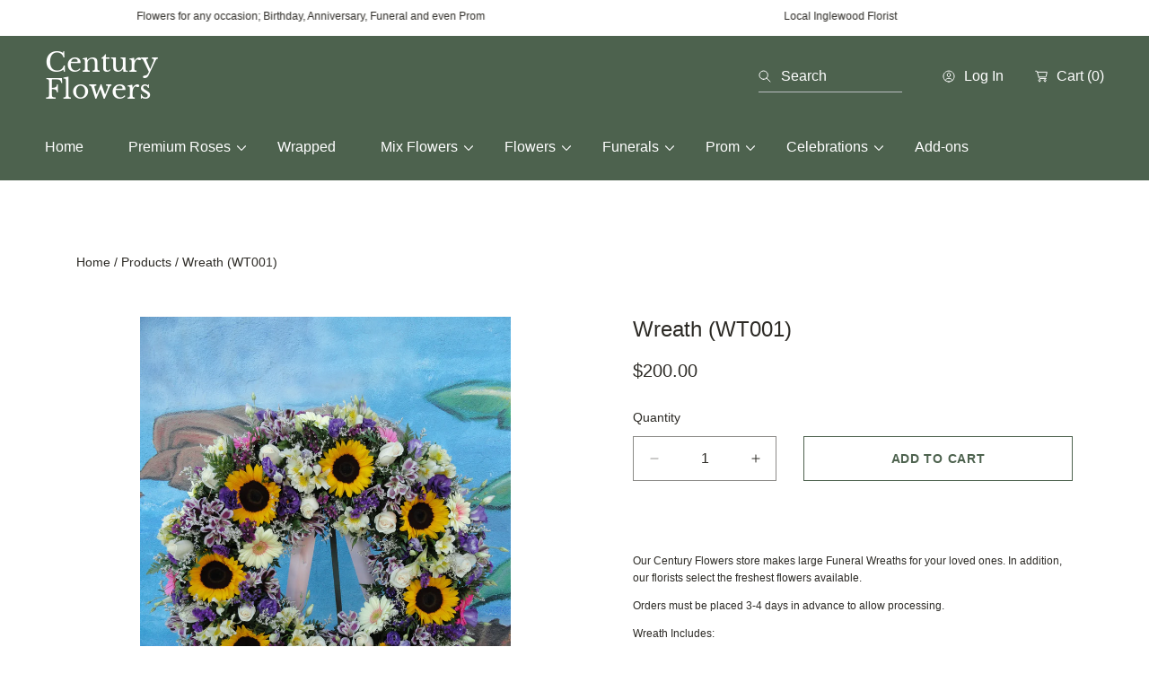

--- FILE ---
content_type: text/css
request_url: https://centuryflowers.com/cdn/shop/t/22/assets/component-accordion.css?v=116766811402410835961715129391
body_size: -445
content:
.accordion{margin-top:2.5rem;margin-bottom:0}.accordion+.accordion{margin-top:0;border-top:.1rem solid rgba(var(--color-general-main-text),.3)}.accordion summary{display:flex;position:relative;line-height:1;padding:2.5rem 0}.accordion details[open] summary{border-bottom:.1rem solid rgba(var(--color-general-main-text),.3);margin-bottom:2rem}.accordion .summary__title{display:flex;flex:1}.accordion__title{color:rgb(var(--color-general-main-text));display:inline-block;max-width:calc(100% - 6rem);min-height:1.6rem;margin:0;word-break:break-word}.accordion__title.text-secondary{color:rgb(var(--color-general-heading))}.accordion .accordion__title{min-width:100%}.accordion__title.extra-small,.accordion .accordion__title.extra-small{font-size:1.4rem}.accordion .accordion__title+h3{margin-top:0}.accordion .icon-accordion{align-self:center;min-width:1.6rem;margin-right:1rem;fill:rgb(var(--color-hover-link))}.accordion details[open]>summary .icon-caret{transform:rotate(180deg)}.accordion__content{margin-bottom:1.5rem;word-break:break-word}.accordion__content img{max-width:100%}
/*# sourceMappingURL=/cdn/shop/t/22/assets/component-accordion.css.map?v=116766811402410835961715129391 */


--- FILE ---
content_type: text/css
request_url: https://centuryflowers.com/cdn/shop/t/22/assets/component-pickup-availability.css?v=142534409169383664791715129391
body_size: 204
content:
pickup-availability{display:block}pickup-availability:has(.pickup-availability-preview){margin-top:3rem}pickup-availability[available]{min-height:8rem}.pickup-availability-preview{display:flex;flex-wrap:wrap;align-items:flex-start;gap:.6rem;padding:0 2rem 0 0}pickup-availability-drawer .pickup-availability-preview{flex-wrap:nowrap}.pickup-availability-preview .pa-stock-status{margin-top:0;width:100%;display:flex;align-items:center;gap:1rem .6rem}.pickup-availability-info__wrapper{display:flex;gap:1rem .6rem}.pickup-availability-preview .icon{flex-shrink:0;margin-top:.3rem;height:1.8rem}.pickup-availability-preview .icon-unavailable{height:1.6rem;margin-top:.3rem}.pickup-availability-preview .pickup-availability-button{margin-top:1.8rem}.pickup-availability-button.link--text:hover{text-decoration-thickness:.2rem}.pickup-availability-button{background-color:transparent;color:rgb(var(--color-general-heading));letter-spacing:.06rem;padding:0 0 .2rem;text-align:left;text-decoration:underline;text-transform:var(--links-text-transform)}.pickup-availability-button:hover{color:rgb(var(--color-hover-link))}.pickup-availability-info *{margin:0 0 .6rem}pickup-availability-drawer{height:100%;opacity:0;overflow-y:auto;position:fixed;top:0;right:0;z-index:30;transition:opacity var(--duration-default) ease,transform var(--duration-default) ease;width:100%;pointer-events:none}.pickup-availability-drawer__wrapper{position:relative;width:45rem;height:calc(100% - 4rem);overflow-y:auto;margin:0 0 0 auto;padding:25px 25px 35px;top:2rem;right:2rem;max-width:calc(100vw - 4rem);border:.1rem solid rgba(var(--border-color),1);border-radius:var(--drawer-radius);-webkit-border-radius:var(--drawer-radius);background-color:rgb(var(--color-general-bg));display:flex;flex-direction:column;transition:transform ease .35s}pickup-availability-drawer .pickup-availability-drawer__overlay{display:block;position:fixed;width:100%;height:100%;top:0;right:0;bottom:0;left:0;background-color:rgba(var(--color-overlay),.6)}pickup-availability-drawer .pickup-availability-drawer__wrapper{transform:translate(100%)}pickup-availability-drawer[open] .pickup-availability-drawer__wrapper{transform:translate(0)}pickup-availability-drawer[open]{pointer-events:all;opacity:1}.pickup-availability-header{align-items:flex-start;display:flex;justify-content:space-between;margin-bottom:1.2rem}.pickup-availability-drawer-title{margin:.5rem 0 0}.pickup-availability-header .icon{width:2rem;height:auto;padding:0}.pickup-availability-drawer-button{background-color:transparent;border:none;color:rgb(var(--color-general-main-text));cursor:pointer;display:block;height:4.4rem;padding:1.2rem;width:4.4rem}.pickup-availability-drawer-button:hover{color:rgba(var(--color-general-main-text),.75)}.pickup-availability-variant{font-size:1.4rem;line-height:1.2;margin:0 0 1.2rem;text-transform:capitalize}.pickup-availability-variant>*+strong{margin-left:1rem}.pickup-availability-list__item{border-bottom:.1rem solid rgba(var(--color-general-main-text),.08);padding:2rem 0}.pickup-availability-list__item:first-child{border-top:.1rem solid rgba(var(--color-general-main-text),.08)}.pickup-availability-list__item>*{margin:0}.pickup-availability-list__item>*+*{margin-top:1rem}.pickup-availability-list__item a{color:rgb(var(--color-hover-link))}.pickup-availability-address{font-style:normal;font-size:1.2rem;line-height:1.5}.pickup-availability-address p{margin:0}@media screen and (max-width: 749px){.pickup-availability-drawer__wrapper{top:0;right:0;border-radius:unset;max-width:100%;height:100%}}@media screen and (max-width: 749px){@keyframes animateDrawerOpen{0%{opacity:0;transform:translate(100%)}to{opacity:1;transform:translate(0)}}}@media screen and (min-width: 750px){@keyframes animateDrawerOpen{0%{opacity:0;transform:translate(100%)}to{opacity:1;transform:translate(0)}}}
/*# sourceMappingURL=/cdn/shop/t/22/assets/component-pickup-availability.css.map?v=142534409169383664791715129391 */


--- FILE ---
content_type: text/css
request_url: https://centuryflowers.com/cdn/shop/t/22/assets/component-card.css?v=133904585732576977301715129391
body_size: 3175
content:
.card{display:block;overflow:hidden;text-decoration:none}.card~.card-information{margin-top:1.3rem}@media screen and (min-width: 750px){.card~.card-information{margin-top:2rem}}.card.card--soft{color:rgb(var(--color-general-main-text))}.grid-main__item.page{background-color:rgba(var(--color-general-main-text),.04);border-radius:var(--b-img-radius)}.grid-main__item.page .card-wrapper{height:100%}.card .icon-wrap{margin-left:.8rem;white-space:nowrap;transition:transform var(--duration-short) ease;overflow:hidden}.card .h1 .icon-arrow,.card .h2 .icon-arrow{padding-bottom:.3rem;padding-top:.3rem}.card--media{display:block;text-decoration:none}.card--text-only{display:flex;justify-content:center}.card--text-only:before{content:"";display:block;padding-bottom:100%}.card--product{position:relative}.card__inner .media{background-color:rgb(var(--color-general-bg))}.card--stretch{height:100%}.card--outline:not(.card--soft){border:.1rem solid rgba(var(--color-general-main-text),.1)}.card--light-border{border:.1rem solid rgba(var(--color-general-main-text),.1)}.card--light-border:hover{border:.1rem solid rgba(var(--color-general-main-textd),.3);box-shadow:none}.card__text-spacing{padding:3rem}.card-colored.color-background-1{background-color:rgba(var(--color-general-main-text),.04)}.card--media .card__text-spacing{padding:2rem}@media screen and (min-width: 750px){.card--media .card__text-spacing{padding-left:3rem;padding-right:3rem}}.card-information>*+*{margin-top:.5rem}.grid_list.col-4 .card--text-only .card__inner{display:block;width:100%;margin-bottom:-4rem}.card--text-only .card__inner{display:block;width:100%}.collection--empty .card--text-only .card__inner{display:flex;justify-content:center;align-items:center;width:100%}.collection--empty .card--text-only .card__inner svg{width:100%}.card__content{margin-left:2.5rem;margin-right:2.5rem}.card__content>*{margin:0}.card--text-only .card__content{grid-row:2;justify-self:flex-start;margin-bottom:6rem;margin-top:5rem}.card--text-only .card__badge{align-self:flex-end;grid-row:3}.card--search .card__badge>*,.card--text-only .card__badge>*{margin:0 1.2rem 1.2rem 0}.card--text-only .card__badge>*{margin-left:2rem}.card--text-only .card__content+.card__badge{margin-top:-5rem}.media+.card__content{margin-top:2rem;margin-bottom:1.5rem}@media screen and (min-width: 750px){.card--text-only .card__content{margin-top:7rem;margin-bottom:7rem}.card--text-only .card__content+.card__badge{margin-top:-7rem}}.card__text-spacing>*{margin:0}.card__text-spacing>*:not(.overlay-card)+*{margin-top:1.5rem}.card__text{margin:0;word-break:break-word}.caption-with-letter-spacing{word-break:break-word}.card-information__text{display:block;word-break:break-word}.style-3 .card-information__text{color:rgb(var(--color-general-heading));font-weight:400}.card-information__text.small{font-size:1.6rem}.card__text.center{text-align:center}.card__text.right{text-align:right}.card-information__text{font-size:1.8rem}@media screen and (min-width: 750px){.card-information__text{font-size:2rem}.card-information__text.large{font-size:2.4rem}}@media screen and (max-width: 1199px){.card-information__text.h2{font-size:var(--font-heading-2-size-mb)}}@media screen and (min-width: 1200px){.card-information__text.h2{font-size:var(--font-heading-2-size)}}.card-information__wrapper{width:100%}.card-information__wrapper>*{line-height:1.4}.card-information__wrapper>.price{color:rgb(var(--color-prod-preview-price))}.card-information__wrapper>.rating{margin-top:.4rem}.card-information__wrapper>*:not(.visually-hidden:first-child)+*:not(.rating){margin-top:2rem}.card-information__wrapper .caption{letter-spacing:.07rem}.card-wrapper{color:inherit;display:block;position:relative;text-decoration:none}.card-wrapper.card-placeholder{pointer-events:none}.card-wrapper:focus-within .card{box-shadow:none}.card__media-spacer{padding:2rem 2rem 0;background-color:rgb(var(--color-general-section-bg))}@media screen and (min-width: 750px){.card__media-spacer{padding:3rem 3rem 0}}.card__media-full-spacer{padding:2rem;background-color:rgb(var(--color-general-section-bg))}.card-article-info{margin-top:1rem;display:flex;flex-wrap:wrap}.card__badge{top:2rem;display:flex;flex-wrap:wrap;gap:1rem;left:1rem;position:absolute;width:calc(100% - 6.5rem)}.p-style-5 .card__badge{width:calc(100% - 2rem)}.card__badge>*{margin-top:0;border-radius:var(--badge-radius)}.overlay-card{position:absolute;top:0;bottom:0;left:0;right:0;display:flex;background:transparent;transition:background-color var(--duration-long) ease}.card:hover .card-colored .overlay-card{background-color:rgba(var(--color-card-hover),.06)}@media screen and (min-width: 990px){.card .media.media--hover-effect>img:only-child,.card .media.media--hover-effect>svg:only-child,.card-wrapper .media.media--hover-effect>img:only-child,.card-wrapper .media.media--hover-effect>svg:only-child,.card--search svg,.card--search img{transform-origin:center;transition:transform var(--duration-long) ease}.card-wrapper:hover .media.media--hover-effect>img:first-child:not(:only-child){opacity:0}.card-wrapper:hover .media.media--hover-effect>img+img{opacity:1}.card-wrapper:hover .card-information__text,.card-wrapper:hover .card__text{text-decoration:underline;text-underline-offset:.3rem}.card-wrapper.card-blog-placeholder:hover .card__text{text-decoration:none;text-underline-offset:.3rem}.card-wrapper:hover .card--soft{background-color:rgba(var(--color-card-hover),.06);transition:background-color var(--duration-long) ease}}.card-navigation .button.quick-view.gradient--hover:hover path{fill:rgb(var(--color-hover-btn-text))}@media (hover: hover){.card-navigation .button.quick-view.gradient--hover:hover{border-color:transparent;background:transparent}}.card-navigation{display:flex;max-width:100%;position:absolute;width:100%;opacity:0;transition:opacity .3s ease}.product-card.style-2 .card-navigation__wrapper,.product-card.style-3 .card-navigation__wrapper,.product-card.style-4 .card-navigation__wrapper{align-self:flex-end;margin:2rem 2rem 0 0}.product-card.style-3 .card-navigation .quick-view:first-child{margin-top:0}.grid__item:hover:not(.c-style-1) .card-navigation,.product-card:hover .card-navigation,.ab-trending-products__item :hover .card-navigation,.grid__item a:focus-visible .card-navigation,.collection__item a:focus-visible .card-navigation,.ab-trending-products__item a:focus-visible .card-navigation{opacity:1}@media (hover: none){.grid__item .product-card:not(.p-style-5) .card-navigation,.collection__item .product-card:not(.p-style-5) .card-navigation,.ab-trending-products__item .card-navigation{opacity:1}}.card-navigation .button{min-width:auto;padding:.9rem 3rem}.style-1 .card-navigation .button-product-detail{background-color:rgb(var(--color-general-secondary-text));border-color:rgb(var(--color-general-heading))}.style-1 .card-navigation .button-product-detail path{fill:rgb(var(--color-general-heading))}.style-1 .card-navigation__wrapper .quick-view{height:100%}@media screen and (max-width: 1024px){.card-navigation .button{padding:.9rem 3rem}}@media screen and (max-width: 749px){.card-navigation .button{padding:.8rem 1.3rem;font-size:1.4rem;min-height:4rem}.card-information__text.large{font-size:1.8rem}.tabs-products-wrapp .product-card.style-3 .card-navigation__wrapper,.col-sm-2 .product-card.style-2 .card-navigation__wrapper,.col-sm-2 .product-card.style-3 .card-navigation__wrapper{margin-right:1rem}.col-sm-2 .product-card.style-4 .card-navigation__wrapper,.tabs-products-wrapp .product-card.style-4 .card-navigation__wrapper{margin-right:.8rem;margin-top:1.8rem}}.card-navigation .button.button-add-card{padding:.9rem 1.5rem 1.1rem;box-sizing:border-box;margin:0;width:100%}@media screen and (max-width: 749px){.card-navigation .button.button-add-card{padding:.9rem 1rem 1.1rem;font-size:1.35rem}}.card-navigation input,.card-navigation .product-form,.card-navigation form{width:100%}.card-navigation input:disabled{color:rgb(var(--color-btn-second-text))}.card-navigation button.button{border-left:0;border-right:0;margin:0}.card-navigation button.button path{transition:fill .3s ease}.card-wrapper .quickview-info{display:none}.card-wrapper .full-unstyled-link{position:relative;z-index:1}.full-unstyled-link.zoom-image .card .media.media--hover-effect>img:only-child{transition:all .45s ease}.full-unstyled-link.zoom-image:hover .motion-reduce{transform:scale(3.1)}.card--product{z-index:2}.card-navigation{z-index:2;bottom:0}.product-card.style-2 .card__badge{left:2rem;padding-right:3rem}.product-card.style-2 .card__badge>*,.product-card.style-3 .card__badge>*{border-radius:50px}.product-card.style-2 .card-navigation,.product-card.style-3 .card-navigation,.product-card.style-4 .card-navigation{height:100%;flex-direction:column;justify-content:space-between;align-items:center;top:0}.product-card.style-2 .card-navigation .quick-view,.product-card.style-3 .card-navigation .quick-view{border-radius:50%;border:.2rem solid rgb(var(--color-btn-second-border));padding:.5rem;width:4rem;height:4rem;min-height:auto;box-sizing:border-box;line-height:0;flex-shrink:0;margin:1rem 0 auto;background-color:transparent}.product-card.style-2 .card-navigation .quick-view:hover,.product-card.style-3 .card-navigation .quick-view:hover{background-color:rgb(var(--color-hover-btn-bg));border-color:rgb(var(--color-hover-btn-border))}.product-card.style-3 .card-navigation .quick-view:before{display:none}.product-card.style-2 .card-navigation .quick-view *,.product-card.style-3 .card-navigation .quick-view *{transition:all .3s ease;color:rgb(var(--color-btn-second-border));fill:rgb(var(--color-btn-second-border))}.product-card.style-2 .card-navigation .quick-view:hover *,.product-card.style-3 .card-navigation .quick-view:hover *{color:rgb(var(--color-hover-btn-text));fill:rgb(var(--color-hover-btn-text))}.product-card.style-2 .card-navigation form,.product-card.style-3 .card-navigation form{display:flex;justify-content:center;height:100%}.product-card.style-2 .product-form,.product-card.style-3 .product-form{height:100%}.col-1 .product-card.style-2 .card-navigation form,.col-1 .product-card.style-3 .card-navigation form{max-width:none}.product-card.style-2 .card-navigation .button.button-add-card{width:auto;margin:auto auto 2rem;line-height:1;min-height:auto;padding:1rem 1.8rem;height:fit-content;text-transform:uppercase}.card-navigation .product-form__error-message-wrapper{position:absolute;transform:translateY(-100%);background-color:#fff;font-size:1.2rem}.product-card.style-2 .button.button-add-card.loading:after,.product-card.style-3 .button.button-add-card.loading:after{border-left:.2rem solid rgb(var(--color-btn-second-border))}.product-card.style-3 .card-navigation .button.button-add-card{width:auto;margin:auto auto 2rem;line-height:1;min-height:auto;padding:1.2rem 3.2rem;text-transform:uppercase;letter-spacing:.05em;font-weight:700;font-size:14px;height:fit-content;border:var(--buttons-border-size) solid}@media screen and (max-width: 749px){.product-card.style-3 .card-navigation .button.button-add-card{padding:1.2rem 1rem}}@media screen and (max-width: 480px){.product-card.style-3 .card-navigation .button.button-add-card{margin-bottom:1rem}}.product-card.style-3 .card__badge{font-weight:700}.search-items .style-4.product-card .card-information{border-top:unset}.style-4 .card__badge span{font-weight:500}.search-items.style-4 .product-form .form{padding:0}.style-3 .card-navigation__wrapper,.style-4 .card-navigation__wrapper{display:flex;flex-direction:column-reverse;gap:2rem}.p-style-5{box-sizing:border-box}.p-style-5 .card-navigation button.button:not(.quick-view){border-left:var(--buttons-border-size) solid rgb(var(--color-btn-main-border));border-right:var(--buttons-border-size) solid rgb(var(--color-btn-main-border))}.p-style-5 .card-navigation button.button-secondary:not(.quick-view){border-color:rgb(var(--color-btn-second-border))}.p-style-5 .card-navigation button.button:hover:not(.quick-view){border-color:rgb(var(--color-hover-btn-border))}.p-style-5 .card-navigation button.button-secondary:hover:not(.quick-view){border-color:rgb(var(--color-hover-btn-second-border))}.p-style-5 .card-navigation .quick-view,.style-4 .card-navigation .quick-view{border-radius:50%;min-height:auto;box-sizing:border-box;line-height:0;flex-shrink:0;margin:0}.style-4 .card-navigation .quick-view{padding:.5rem;width:5rem;height:5rem;background-color:rgb(var(--color-general-bg));border:.1rem solid rgba(var(--border-color),1)}.style-4 .card-navigation .quick-view path{fill:rgb(var(--color-general-main-text))}.style-4 .card-navigation .quick-view:hover path{fill:rgb(var(--color-hover-link))}.style-4.ab-trending-products__item{position:relative}.style-4 .collection__item:not(.button-full-width){outline:.1rem solid rgba(var(--border-color),1);position:relative}.collection__item:has(.style-4.product-card),.grid-main__item:has(.style-4.product-card),.style-4 .product-card,.style-4 .product-card+.product-form{background:rgb(var(--color-general-bg))}.style-4.product-card .card-information{margin:0;padding:2rem;position:relative;z-index:2;border-top:.1rem solid rgba(var(--border-color),1);background:rgb(var(--color-general-bg))}.search-items .style-4.product-card .card-information{padding:2rem 0}@media (hover: hover){.style-4 .collection__item .product-form .link:hover svg{color:rgb(var(--color-hover-link))}}@media (hover: none){.style-4 .collection__item .product-form .link .link-text{transform:translate(0)}.style-4 .collection__item .product-form .link .link-icon{transform:translate(-100%,-55%);right:0;left:100%}.style-4 .collection__item .product-form .link svg,.style-4 .collection__item .product-form .link{color:rgb(var(--color-general-link))}.style-4 .collection__item .product-form .link path{stroke:rgb(var(--color-general-link))}}.style-4 .grid-main__item .product-form .link,.style-4.ab-trending-products__item .product-form .link,.style-4 .collection__item .product-form .link{text-transform:uppercase}.style-4.ab-trending-products__item .product-form,.style-4 .collection__item .product-form{padding:2rem 0;width:100%;font-weight:500;border-top:.1rem solid rgba(var(--border-color),1);text-align:center;font-size:1.4rem}.style-4.ab-trending-products__item .product-form{padding:2rem 0}@media screen and (max-width: 749px){.style-4.col-sm-2 .card-navigation__wrapper{margin:.8rem .8rem 0 0}.style-4.col-sm-2 .card__badge{top:.8rem;left:.8rem;display:flex;flex-wrap:wrap;gap:.5rem}.style-3 .card-navigation__wrapper,.style-4 .card-navigation__wrapper{gap:.5rem}.style-4.col-sm-2 .card__badge span{margin:0}.search-items.style-4 .product-form .form{padding:0}.style-4 .card-navigation .quick-view{width:3.5rem;height:3.5rem}.style-4 .card-navigation .quick-view svg{max-width:1.8rem;height:auto}}@media screen and (max-width: 989px){.style-4.grid-main .collection__item,.style-4.products-list .collection__item{display:flex;flex-direction:column;justify-content:space-between;padding-bottom:0}.style-4 .grid-main__item .product-form .link,.style-4.ab-trending-products__item .product-form .link,.style-4 .collection__item .product-form .link{z-index:3}.style-4 .product-form .form{padding:0 2rem}}@media screen and (max-width: 749px){.style-4 .product-form .form{padding:0 1rem}.style-4 .product-form .form .link{font-size:1.4rem}}@media screen and (min-width: 990px){.style-4.ab-trending-products__item .product-form,.style-4 .collection__item .product-form{padding:0;height:0;visibility:hidden;opacity:0;transition:height .3s ease,padding .3s ease;position:absolute;z-index:3;bottom:0}.style-4.ab-trending-products__item:hover .product-form,.style-4 .collection__item:hover .product-form{padding:2rem;height:auto;visibility:visible;opacity:1}.style-4.ab-trending-products__item .product-form .form{height:0}.style-4.ab-trending-products__item:hover .product-form .form{height:auto}.style-4.ab-trending-products__item .product-form{box-sizing:border-box}}.style-4 .card-information__text:hover,.style-4.product-card h3:hover{color:rgb(var(--color-hover-link))}@media screen and (max-width: 749px){.style-4.grid-main.col-sm-2 .card-information,.style-4.product-card.col-sm-2 .card-information{padding:1.5rem}.products-list.style-4.col-sm-2 .card--text-only .card__badge span,.products-list.style-4.col-sm-2 .card__badge span{margin:0}.products-list.style-4.col-sm-2 .card-navigation__wrapper{margin:.8rem .8rem 0 0}.products-list.style-4.col-sm-2 .card--text-only .card__badge,.products-list.style-4.col-sm-2 .card__badge{top:.8rem;left:.8rem}.style-4.ab-trending-products__item .product-form,.style-4 .collection__item .product-form{padding:1.5rem 0}}.p-style-5 .card-navigation__wrapper{display:flex}.p-style-5 .card-navigation{padding:.6rem 2rem 2rem;height:100%;flex-direction:column;justify-content:space-between}.p-style-5 .product-form{margin-top:unset}.p-style-5 .card--product{border-radius:var(--p-media-radius)}.p-style-5 .card-navigation__info h3{margin:0;text-wrap:balance}.p-style-5 .card-navigation .product-form,.p-style-5 .product-form{width:auto}.p-style-5 .card-navigation.left{align-items:start;text-align:start}.p-style-5 .card-navigation.left .card-navigation__wrapper{margin-left:-1rem}.p-style-5 .card-navigation.right .card-navigation__wrapper{margin-right:-1rem}.p-style-5 .price--on-sale .price-item.price-item--regular{display:none}.p-style-5 .card-navigation.center{align-items:center;text-align:center}.p-style-5 .card-navigation.right{align-items:end;text-align:end}.product-card.p-style-5 .card h3{font-size:var(--font-heading-4-size-mb);line-height:1.36;padding:0}.p-style-5 .card-navigation__info{display:flex;flex-direction:column;gap:1rem}@media screen and (min-width: 750px){.product-card.p-style-5 .card h3{font-size:var(--font-heading-4-size)}.product-card.p-style-5 .card h3.large{font-size:var(--font-heading-3-size)}.product-card.p-style-5 .card h3.small{font-size:var(--font-heading-6-size)}}@media screen and (min-width: 1200px){.product-card.p-style-5 h3.h2{font-size:var(--font-heading-2-size)}}.p-style-5 .card-information .price,.p-style-5 .card-information .card-information__text{display:none}.p-style-5 .card-navigation .quick-view{padding:.44rem;width:4.4rem;height:4.4rem;color:rgb(var(--color-btn-main-tex));border-color:transparent;background-color:transparent}@media (hover: hover){.p-style-5 .card-navigation .quick-view:hover path:first-child{fill:rgba(var(--color-hover-btn-bg))}.p-style-5 .card-navigation .quick-view:hover path:last-child{fill:rgb(var(--color-hover-btn-text))}}.p-style-5.product-card:hover .card__badge,.p-style-5 .collection__item:hover .card__badge{opacity:0}.p-style-5 .product-card{container-type:inline-size;container-name:product}.p-style-5 .product-card:hover .media.media--hover-effect>img+img{opacity:1}.p-style-5 .product-card:hover .media.media--hover-effect>img+img{border:.1rem solid rgb(var(--border-color));border-radius:var(--p-media-radius)}.p-style-5 .card-information__wrapper>*:not(.visually-hidden:first-child)+*:not(.rating){margin-top:1rem}.p-style-5 .product-form__error-message-wrapper:not([hidden])+.form{display:none}.p-style-5 .product-form__error-message-wrapper{position:relative;transform:unset}.p-style-5 .card-navigation .card-information__text{opacity:0;translate:2rem;transition:opacity .35s ease-out,translate .5s cubic-bezier(.25,.15,.06,.96)}.p-style-5 .card-navigation .price{opacity:0;translate:-2rem;transition:opacity .35s ease-out,translate .5s cubic-bezier(.25,.15,.06,.96)}.p-style-5 .product-card:hover .card-information__text,.p-style-5 .product-card:hover .price{opacity:1;translate:0}.p-style-5 .card-navigation__info .price .price-item--sale,.p-style-5 .card-navigation__info .price:not(.price--on-sale) .price__regular{display:-webkit-box;-webkit-box-orient:vertical;overflow:hidden;-webkit-line-clamp:1}.p-style-5 .card-information .price__container{margin-top:1rem}.product-card .card-information__text{padding-bottom:0}@container product (min-width: 200px){.p-style-5 .card-navigation__info .card-information__text{display:-webkit-box;-webkit-box-orient:vertical;overflow:hidden;-webkit-line-clamp:2}.p-style-5.product-card .card-information:not(:has(.card-information__vendor)){margin-top:0}}@container product (min-width: 200px) and (max-width: 249px){.product-card.p-style-5 .card-navigation__info .card-information__text{font-size:1.8rem;-webkit-line-clamp:1}.product-card.p-style-5 .card-navigation__info .price-item{display:-webkit-box;-webkit-box-orient:vertical;overflow:hidden;-webkit-line-clamp:1}.product-card.p-style-5 .card-navigation__info .price__sale .price-item--regular{display:none}.p-style-5 .card-navigation__info{row-gap:0}}@container product (min-width: 250px){.p-style-5 .card-navigation__info .card-information__text{-webkit-line-clamp:2}}@container product (min-width: 450px){.product-card.p-style-5 .card-navigation__info .card-information__text{font-size:var(--font-heading-2-size)}}@container product (max-width: 300px){.p-style-5:has(.media--adapt) .card-navigation__info{display:none}.product-card.p-style-5:has(.media--adapt) .card-information{margin-top:2rem}.p-style-5:has(.media--adapt) .card-information .price,.p-style-5:has(.media--adapt) .card-information .card-information__text{display:inline}}@container product (max-width: 199px){.p-style-5 .card-navigation{padding:0 .7rem 1.5rem}.p-style-5 .card-navigation__info{display:none}.product-card.p-style-5 .card-navigation__info .price-item{display:-webkit-box;-webkit-box-orient:vertical;overflow:hidden;-webkit-line-clamp:1}.p-style-5 .card-information .price,.p-style-5 .card-information .card-information__text{display:inline}.p-style-5 .card-navigation__info{row-gap:0}}@media screen and (max-width: 549px){.p-style-5.product-card.card-wrapper .card-information{margin-top:1.5rem}.p-style-5 .card-navigation__info{display:none}.p-style-5 .card-information .price,.p-style-5 .card-information .card-information__text{display:inline}}.card:hover.color-italic,.card:hover.color-italic h3{font-style:italic;color:rgba(var(--color-btn-main-bg))}.article:hover.color-italic h3{font-style:italic;color:rgb(var(--color-hover-link))}.article.image-color .media,.card.image-icon .media,.card.image-color .media{transition:border-radius .3s linear}.article:hover.image-color .media,.card:hover.image-icon .media,.card:hover.image-color .media,.article.image-color .article-content:focus-visible .media,.card.image-icon:focus-visible .media,.card.image-color:focus-visible .media{border-radius:30rem}.article.image-icon .article-content:hover h3>span:first-of-type{text-decoration:underline}.article:hover.image-color h3,.card:hover.image-color h3{color:rgb(var(--color-general-main-text));opacity:.65}.collection-list__item:hover .card.image-icon .card__text h2,.card:hover.image-icon .h3,.card:hover.image-icon h3{color:rgb(var(--color-hover-link));text-shadow:.25px .25px .25px currentColor;opacity:1}.card:hover.image-icon .h3 path{color:rgb(var(--color-hover-link))}.collection-list__item:hover .card.image-icon .card__title .link-icon svg,.card.image-icon .card__title .link-icon svg{transition:opacity .3s ease;width:0;opacity:0}.card.image-icon:hover .card__title .link-icon svg,.collection-list__item:hover .card.image-icon .card__title .link-icon svg{width:100%;opacity:1;max-width:1.7rem;max-height:1.7rem}.card--outline:not(.card--soft),.tabs-navigation-list--border-bottom,.ab-product-gift .media-visible .product__media-item:not(:first-child):hover,.ab-featured-product-gift .media-visible .product__media-item:not(:first-child):hover{border-color:rgba(var(--border-color),.5)}.ab-featured-product-slider .slider-product-main .media img,.ab-featured-product-slider .slider-product-thumb .media svg{box-sizing:border-box;border:.1rem solid rgba(var(--border-color),.5)}.ab-product-gift .product__media-list:not(.gallery-denominations) .product__media-item{box-sizing:border-box;border:.1rem solid rgba(var(--border-color),.5);padding-bottom:0;padding-top:0}.ab-featured-product-slider .slider-product-thumb{padding-right:.2rem}.ab-featured-product-slider .slider-product-thumb .swiper-slide:hover,.ab-featured-product-slider .slider-product-thumb .swiper-slide-thumb-active{border-color:rgba(var(--border-color),1);border-width:.2rem}.card .media.with-borders{border:.1rem solid rgba(var(--border-color),1)}.product-card .card--text-only:has(.placeholder):before{content:unset}.p-style-5 .card--text-only .card__badge{left:-1rem}.style-1.without-add-to-card .card-navigation__wrapper .quick-view{width:100%}.style-1.without-add-to-card .card-navigation__wrapper{flex:1}
/*# sourceMappingURL=/cdn/shop/t/22/assets/component-card.css.map?v=133904585732576977301715129391 */


--- FILE ---
content_type: text/css
request_url: https://centuryflowers.com/cdn/shop/t/22/assets/component-navigation.css?v=2113951463903733021715129391
body_size: -89
content:
.ab-navigation{display:flex;gap:1.6rem;margin:-.2rem}.ab-navigation .ab-nav{display:flex;justify-content:center;align-items:center;position:relative;width:4.4rem;height:4.4rem;cursor:pointer;padding:.2rem;transition:all var(--duration-default)}.ab-navigation .ab-nav.style-1,.ab-navigation .ab-nav.style-4{width:5rem;height:5rem}.ab-navigation .ab-nav.ab-nav--bg{color:rgb(var(--color-btn-second-bg))}.ab-navigation .ab-nav--bg:before{content:"";position:absolute;width:4rem;height:4rem;top:.2rem;left:.2rem;border-radius:50%;border:.1rem solid rgb(var(--color-btn-second-bg));background-color:transparent;transition:all var(--duration-default)}.ab-navigation .ab-nav--bg.style-1:before{width:5rem;height:5rem;top:0;left:0}.ab-navigation .ab-nav--bg:not(.ab-nav--disabled):hover,.ab-navigation .ab-nav--bg:not(.ab-nav--disabled):hover svg{color:rgb(var(--color-btn-main-bg))}.ab-navigation .ab-nav--bg:not(.ab-nav--disabled) svg{position:relative}.ab-navigation .ab-nav--bg:not(.ab-nav--disabled):hover:before{border:.1rem solid rgb(var(--color-btn-main-text));background-color:rgb(var(--color-btn-main-text))}.ab-navigation .ab-nav--bg.ab-nav--disabled{color:rgb(var(--color-btn-second-bg));cursor:default}.ab-navigation .ab-nav--bg.ab-nav--disabled:before{border:.1rem solid rgb(var(--color-btn-second-bg));background-color:transparent}.ab-navigation .ab-prev{transform:rotate(-180deg)}.ab-navigation .ab-nav.style-1 svg{width:1.4rem;height:1.4rem;position:relative;z-index:2}.ab-navigation .ab-nav.style-2{width:6rem;height:6rem;padding:0;color:rgb(var(--color-btn-second-bg))}.ab-navigation .ab-nav--bg.style-2:not(.ab-nav--disabled):before,.ab-navigation .ab-nav--bg.style-2:before{width:100%;height:100%;top:0;left:0;right:0;bottom:0;background-color:rgb(var(--color-btn-second-text))}.ab-navigation .ab-nav--bg.style-2:not(.ab-nav--disabled):hover:before{background-color:rgb(var(--color-btn-second-bg));border-color:rgb(var(--color-general-main-text))}.ab-navigation .ab-nav--bg.style-2:not(.ab-nav--disabled):hover svg{color:rgb(var(--color-btn-second-text))}.ab-navigation .ab-nav--bg.style-2.ab-nav--disabled:focus:before,.ab-navigation .ab-nav--bg.style-2.ab-nav--disabled:before{background-color:rgb(var(--color-btn-second-bg));border:.1rem solid rgb(var(--color-general-main-text))}.ab-navigation .ab-prev.style-2{transform:rotate(-180deg)}.ab-navigation .ab-next.style-2{transform:rotate(0)}.ab-navigation .ab-nav.style-2 svg{transition:all .3s ease;width:2.5rem;height:2.5rem;position:relative}.ab-navigation .ab-nav.style-2.ab-nav--disabled svg{color:rgb(var(--color-btn-second-text))}.ab-navigation .ab-nav.style-3{width:6rem;height:6rem;padding:0;color:rgb(var(--color-general-main-text))}.ab-navigation .ab-nav.style-3:hover{color:rgb(var(--color-btn-second-bg))}.ab-navigation .ab-nav--bg.style-3:not(.ab-nav--disabled):before,.ab-navigation .ab-nav--bg.style-3:before{border:.1rem solid rgb(var(--color-general-main-text));width:100%;height:100%;top:0;left:0;right:0;bottom:0}.ab-navigation .ab-nav--bg.style-3:not(.ab-nav--disabled):hover:before,.ab-navigation .ab-nav--bg.style-3:hover:before{background-color:rgb(var(--color-btn-main-bg));border:.1rem solid rgb(var(--color-btn-main-bg))}.ab-navigation .ab-nav--bg.style-3.ab-nav--disabled:focus:before,.ab-navigation .ab-nav--bg.style-3.ab-nav--disabled:before{background-color:transparent;border:.1rem solid rgb(var(--color-general-main-text))}.ab-navigation .ab-nav--bg.style-3:hover svg{color:rgb(var(--color-btn-second-bg))}.ab-navigation .ab-prev.style-3{transform:rotate(-180deg)}.ab-navigation .ab-next.style-3{transform:rotate(0)}.ab-navigation .ab-nav.style-3 svg{width:2.5rem;height:2.5rem;transition:color .3s ease;color:rgb(var(--color-general-main-text))}.ab-navigation .ab-nav.style-3.ab-nav--disabled svg{color:rgb(var(--color-general-main-text))}.ab-navigation .ab-nav.style-4{background-color:rgb(var(--color-general-bg));color:rgb(var(--color-btn-main-text));display:flex;justify-content:center;align-items:center;width:5rem;height:5rem;z-index:1;border-radius:50%;border:.1rem solid rgba(var(--color-general-heading),1);transition:all .3s ease}.ab-navigation .ab-nav.ab-nav--bg:not(.ab-nav--disabled).style-4:hover{color:rgb(var(--color-btn-main-text));background:transparent;border-color:transparent}.ab-navigation .ab-nav.ab-nav--disabled.style-4{opacity:.7}.ab-navigation .ab-nav.ab-nav--bg:not(.ab-nav--disabled).style-4:hover svg{color:rgb(var(--color-btn-main-text))}.ab-navigation .ab-nav.ab-nav--bg.style-4:before{content:"";position:absolute;top:calc(0 - var(--buttons-border-size) / 2);left:calc(0 - var(--buttons-border-size) / 2);width:calc(100% + var(--buttons-border-size) * 2);height:calc(100% + var(--buttons-border-size) * 2);opacity:0;z-index:-1;background:var(--color-hover-btn-bg-gradient);transition:all .3s ease;border-radius:50%;border-width:0}.ab-navigation .ab-nav.style-4:hover:before{opacity:1}
/*# sourceMappingURL=/cdn/shop/t/22/assets/component-navigation.css.map?v=2113951463903733021715129391 */


--- FILE ---
content_type: text/css
request_url: https://centuryflowers.com/cdn/shop/t/22/assets/component-mobile-sticky-bar.css?v=39688256427415096521715129391
body_size: -6
content:
.mobile-sticky-bar{position:fixed;left:0;bottom:0;right:0;width:100%;z-index:9;transition:all .4s ease;transform:translateY(100%)}.mobile-sticky-bar.active{transform:translateY(0)}.mobile-sticky-bar .page-width{padding:0}.mobile-sticky-bar--border{border-top:.1rem solid rgb(var(--color-icon-social))}.mobile-sticky-bar--grid-border .grid__item:not(:first-child){border-left:.1rem solid rgb(var(--color-icon-social))}.mobile-sticky-bar .grid{margin:0;flex-wrap:nowrap}.mobile-sticky-bar .grid--col .grid__item{margin:0;max-width:100%;transition:all var(--duration-default)}.mobile-sticky-bar .grid--1-col .grid__item{width:100%}.mobile-sticky-bar .grid--2-col .grid__item{width:50%}.mobile-sticky-bar .grid--3-col .grid__item{width:33.33%}.mobile-sticky-bar .grid--4-col .grid__item{width:25%}.mobile-sticky-bar .grid--5-col .grid__item{width:20%}.mobile-sticky-bar .grid__item{padding:1.1rem 0;padding:.5rem 0}.mobile-sticky-bar .grid__item,.mobile-sticky-bar .link:not(.predictive-search__item){display:flex;justify-content:center;align-items:center}.mobile-sticky-bar .link svg,.mobile-sticky-bar .header__search .icon.icon-search{height:1.6rem;width:auto}.mobile-sticky-bar .link:not(.predictive-search__item){min-width:4.4rem;height:4.4rem;text-decoration:none}.mobile-sticky-bar .cart-count{display:flex;font-weight:500;font-size:1.6rem;line-height:1.38;margin-left:1rem}.mobile-sticky-bar .field__input:focus~.field__label,.mobile-sticky-bar .field__input:not(:placeholder-shown)~.field__label,.mobile-sticky-bar .field__input:autofill~.field__label{top:-.4rem}@media screen and (max-width: 749px){.mobile-sticky-bar .cart-count{font-size:1.2rem;line-height:1.6rem;margin-left:.6rem}}.mobile-sticky-bar .header__search .predictive-search{transform:translateY(-100%);top:0;max-height:50dvh!important}.mobile-sticky-bar .header__search details .search-modal{height:100%}
/*# sourceMappingURL=/cdn/shop/t/22/assets/component-mobile-sticky-bar.css.map?v=39688256427415096521715129391 */


--- FILE ---
content_type: text/css
request_url: https://centuryflowers.com/cdn/shop/t/22/assets/promo-popup.css?v=36738361609555101491715129392
body_size: 606
content:
.shopify-section.spaced-section.section-promo-popup{margin:0;padding:0;position:absolute}.promo-popup{position:fixed;top:0;right:0;bottom:0;left:0;width:100%;height:100%;background-color:#000000b3;outline:0!important;-webkit-backface-visibility:hidden;z-index:999;box-sizing:border-box;overflow-y:scroll;justify-content:center;align-items:center}.promo-popup-close{position:absolute;top:12.5rem;left:auto;right:1rem;width:4rem;height:4rem;border:.1rem solid #4A4640;border-radius:50%;display:flex;justify-content:center;align-items:center;background-color:#f9f5f0;cursor:pointer}.promo-popup-close:before,.promo-popup-close:after{content:"";position:absolute;top:50%;left:50%;display:inline-block;width:2.7rem;height:.15rem;background-color:#4a4640}.promo-popup-close:before{transform:translate(-50%) rotate(45deg)}.promo-popup-close:after{transform:translate(-50%) rotate(-45deg)}.promo-popup-container{padding:3rem;width:100%;max-width:60rem;box-sizing:border-box;margin:auto}.promo-popup-content{position:relative;width:100%;padding:13.5rem 9.5rem;border-radius:30rem;background-color:#f9f5f0;box-shadow:0 .4rem .8rem #0003,0 .6rem 2rem #00000030}.promo-popup-title{font-family:var(--font-heading-family);text-align:center;margin-bottom:1rem}.promo-popup-description{text-align:center;margin-bottom:5rem}.promo-popup-description a{color:inherit}.promo-popup .field:not(:first-of-type){margin-top:2.5rem}.promo-popup .field.field-submit{margin-top:5rem;display:flex;justify-content:center;align-items:center;flex-direction:column}.promo-popup .field.field-submit svg,.promo-popup .field.field-submit img{max-width:1.7rem;max-height:1.7rem}.promo-popup .field__input{border:none;box-shadow:none;border-bottom:.15rem solid #4A4640;padding-left:0}.promo-popup .field__label{left:0}.promo-popup-wrap .newsletter-form__message{position:relative}.promo-popup-form{width:100%}.promo-popup-form .newsletter-form__message{display:flex;justify-content:center;bottom:auto}@media screen and (max-width: 749px){.promo-popup-container{max-width:55rem}}@media screen and (max-width: 549px){.promo-popup-content{padding:7.5rem 3.5rem}.promo-popup-close{top:4.5rem}.promo-popup-description{margin-bottom:2rem}.multi-step .promo-popup-description{margin-bottom:4rem}}.promo-popup-form__field-wrapper{display:flex;flex-direction:column;justify-content:center;align-items:center}.promo-popup-form__field-wrapper .underlined-link{padding-bottom:0}.promo-zone{height:16rem;min-width:16rem;display:flex;justify-content:center;align-items:center;border-radius:50%}.promo-zone input{display:flex;text-align:center;font-weight:500;font-size:2.4rem;border:none;background-color:transparent;color:inherit;width:16rem;transition:all .3s ease;-webkit-touch-callout:none;-webkit-user-select:none;-khtml-user-select:none;-moz-user-select:none;-ms-user-select:none;user-select:none;outline-width:0;outline:none}.promo-zone input:focus,.promo-zone input::placeholder{-webkit-touch-callout:none;-webkit-user-select:none;-khtml-user-select:none;-moz-user-select:none;-ms-user-select:none;user-select:none;outline-width:0;outline:none}.promo-zone input.copied{opacity:.5}.promo-zone input[type=text]:focus-visible{box-shadow:none}.promo-popup-success .promo-popup-content{background-position:center;background-repeat:no-repeat;background-size:contain;transition:all .3s ease}.promo-popup button .link-icon{transition:all .3s ease}.full-width{width:100%}.small-width{width:20%}.one-fourth-width{width:25%}.third-width{width:33.333334%}.half-width{width:50%}.two-thirds-width{width:66.666667%}.promo-popup__media-wrapper{margin:0 auto 2.7rem}.multi-step{text-align:center}.multi-step .promo-popup__wrapper:first-of-type{transition:opacity ease .35s,translate ease .35s}.multi-step .promo-popup__wrapper:first-of-type .button{margin:0 auto}.multi-step .promo-popup__wrapper:nth-of-type(2){position:absolute;width:1px;height:1px;overflow:hidden;opacity:0;pointer-events:none;clip:rect(0,0,0,0);white-space:nowrap;border:0;translate:0 20px;transition:opacity ease var(--duration-default) var(--duration-default),translate ease var(--duration-default) var(--duration-default)}.multi-step.active .promo-popup__wrapper:first-of-type{position:absolute;width:1px;height:1px;overflow:hidden;opacity:0;pointer-events:none;clip:rect(0,0,0,0);white-space:nowrap;border:0;translate:0 20px}.multi-step.active .promo-popup__wrapper:nth-of-type(2){position:relative;width:100%;height:auto;opacity:1;translate:0 0;pointer-events:all;clip:unset;white-space:unset}.multi-step .promo-popup__wrapper:nth-of-type(2) .promo-popup-description,.multi-step .promo-popup__wrapper:nth-of-type(2) .promo-popup__media-wrapper{display:none}
/*# sourceMappingURL=/cdn/shop/t/22/assets/promo-popup.css.map?v=36738361609555101491715129392 */


--- FILE ---
content_type: text/css
request_url: https://centuryflowers.com/cdn/shop/t/22/assets/component-list-menu.css?v=121163224911056402521715129391
body_size: 133
content:
.list-menu--right{right:0}.list-menu--disclosure{position:absolute;min-width:100%;width:20rem;border:.1rem solid rgba(var(--color-general-main-text),.2);z-index:1}.list-menu--disclosure:not(.header__submenu-main){background-color:rgb(var(--color-general-bg))}.list-menu--disclosure:focus{outline:none}.list-menu__item .link.underlined-link,.list-menu__item .link.underlined-link.list-menu__item--active{text-decoration:none}.list-menu__item--active{text-decoration:underline;color:rgb(var(--color-hover-link));text-shadow:0 0 .08rem currentColor}.link-list-menu .list-menu__item--active{text-shadow:none}.link-list-menu .header__submenu.list-menu{padding:1rem 0}.link-list-menu .header__submenu .header__submenu .header__menu-item{padding:.95rem 3.5rem .95rem 2rem}.header__submenu.header__submenu-main{border:0;padding:3.7rem 4.5rem 4.3rem 4rem;width:100vw;min-width:auto;max-width:1340px;top:100%;left:2.5rem;display:grid;grid-template-columns:100%}.megam-style-3 .header__submenu.header__submenu-main{top:calc(100% + 3rem)}.megam-style-3 .header__submenu.header__submenu-main.on-hover{top:100%}.header__submenu.header__submenu-main.header__submenu-img{grid-template-columns:auto 44.15%}.header__submenu.header__submenu-main.header__submenu-img.header__submenu-img--portrait{grid-template-columns:auto 30%}@media screen and (max-width:1439px){.header__submenu.header__submenu-main{max-width:calc(100vw - 11rem)}}@media screen and (max-width:1366px){.header__submenu.header__submenu-main{max-width:calc(100vw - 10rem)}}@media screen and (max-width:1199px){.header__submenu.header__submenu-main{left:1.5rem}}.header__submenu.header__submenu-main>ul{padding:0;list-style:unset;display:grid;grid-template-columns:repeat(3,1fr)}.header__submenu-sub .header__menu-item{padding:0}.header__submenu-sub summary.header__menu-item{font-size:1.6rem;line-height:1.2rem;cursor:default}.header__submenu-sub summary.header__menu-item:hover{text-decoration:unset;color:inherit;text-shadow:unset}.header--middle-left{position:relative}.header--middle-left details-disclosure>details{position:unset}.header--middle-center .megam-style-1 .header__submenu.header__submenu-main,.header--middle-left .megam-style-1 .header__submenu.header__submenu-main{left:5rem;top:100%}@media screen and (max-width:1630px){.header--middle-center .header__submenu.header__submenu-main,.header--middle-left .header__submenu.header__submenu-main{left:0}}.header-wrapper--border-bottom .header--middle-left .header__submenu.header__submenu-main{top:calc(100% + .1rem)}.header--top-left{padding-top:2rem;padding-bottom:1rem}.header--top-left .header__submenu.header__submenu-main{top:calc(100% + 1rem)}.header-wrapper--border-bottom .header--top-left .header__submenu.header__submenu-main{top:calc(100% + 1.1rem)}.header--top-center{position:relative;padding-bottom:1rem}.header--top-center details-disclosure>details{position:unset}.header--top-center .header__submenu.header__submenu-main{left:5rem;top:100%}.header-wrapper--border-bottom .header--top-center .header__submenu.header__submenu-main{top:calc(100% + .1rem)}.section-header:not(.shopify-section-header-hidden) .list-menu.list-menu--inline li:hover .header__submenu.header__submenu-main.on-hover{opacity:1;pointer-events:all;z-index:11;visibility:visible;display:flex!important}.link-list-menu .list-menu--disclosure{min-width:auto}.link-list-menu li:hover .list-menu--disclosure,.link-list-menu li a:focus-visible+.list-menu--disclosure{display:block!important}.link-list-menu .header__submenu li{position:relative}.link-list-menu .header__submenu li details[open] svg{transform:rotate(-90deg)}.link-list-menu .header__submenu li ul.list-menu{position:absolute;right:0;top:-.9rem;width:20rem;transform:translate(100%);border:.1rem solid rgba(var(--color-general-main-text),.2);background-color:rgb(var(--color-general-bg))}.list-menu--disclosure.localization-selector{max-height:18rem;overflow:auto;width:10rem;padding:.5rem}.header-transparent .disclosure__list-wrapper .disclosure__item .link{color:rgb(var(--color-hover-link))}
/*# sourceMappingURL=/cdn/shop/t/22/assets/component-list-menu.css.map?v=121163224911056402521715129391 */


--- FILE ---
content_type: text/css
request_url: https://centuryflowers.com/cdn/shop/t/22/assets/component-search.css?v=17336629852887786121715129391
body_size: -308
content:
.search__input.field__input{padding-right:5rem;margin:0}.field__search{position:relative}.field__search .search__input{font-size:1.6rem;line-height:3.5rem;font-weight:400;height:5rem;border-width:0;box-shadow:none;padding:0 .6rem 0 2.5rem!important;border-bottom:.1rem solid rgb(var(--color-icon-social))}.field__search .field__label{left:2.5rem;font-size:1.6rem}.field__search .field__input:focus~.field__label,.field__search .field__input:not(:placeholder-shown)~.field__label,.field__search .field__input:-webkit-autofill~.field__label{top:0}.field__search .search__button{left:0;display:flex;justify-content:flex-start;align-items:center}.field__search .search__button .icon{width:1.4rem;height:1.4rem}.search__button .icon{height:1.8rem;width:1.8rem}.element-margin{margin-top:7rem;padding-top:6rem;border-top:.1rem solid rgb(var(--color-general-main-text),.2);margin-bottom:0}@media screen and (max-width: 749px){.element-margin{margin-top:6rem;padding-top:0;border:none}}input::-webkit-search-decoration{-webkit-appearance:none}
/*# sourceMappingURL=/cdn/shop/t/22/assets/component-search.css.map?v=17336629852887786121715129391 */


--- FILE ---
content_type: text/css
request_url: https://centuryflowers.com/cdn/shop/t/22/assets/component-cart-notification.css?v=56892761454447331111715129391
body_size: 2060
content:
cart-notification{position:relative;z-index:998}cart-notification .cart__items--disabled{pointer-events:none}.cart-notification-wrapper{position:relative}.cart-notification{position:fixed;top:0;right:0;visibility:hidden;height:100%;width:100vw;z-index:-1;display:block!important;transition:.2s ease}.cart-notification.active{visibility:visible;z-index:10;opacity:1!important;visibility:visible!important}div.cart-notification-overlay{display:block;position:absolute;background-color:rgb(var(--color-overlay),.5);top:0;right:0;height:100vh;width:100vw}.cart-notification-content{position:absolute;background-color:rgb(var(--color-general-bg));border:.1rem solid rgba(var(--border-color),1);width:45rem;max-width:calc(100vw - 4rem);border-radius:var(--drawer-radius);top:2rem;height:calc(100% - 4rem);right:0;z-index:9;overflow-y:auto;transform:translate(100%);transition:transform .4s ease}.cart-notification-content .discounts__discount{margin-bottom:1rem;line-height:1.2;font-size:1.4rem}.cart-notification-content .discounts svg{max-width:1.2rem;width:100%;max-height:1.2rem;margin-right:.5rem}.cart-notification.active .cart-notification-content{transform:translate(-2rem)}.cart-notification__header{align-items:flex-start;display:flex;margin-bottom:2rem;padding-right:3rem}.cart-notification__header .modal__close-button.link{top:0rem;right:1rem}.cart-notification .modal__close-button .icon,.cart-notification__header .modal__close-button .icon{width:2.5rem;height:2.5rem;max-width:2.4rem;max-height:2.4rem}.cart-notification__heading{align-items:center;display:flex;flex-grow:1;margin-bottom:0;margin-top:0}.cart-notification__heading .icon-checkmark{width:1rem;height:auto;color:rgb(var(--color-label-text))}.cart-notification__close{margin-top:-2rem;margin-right:-3rem}.cart-notification .button{text-transform:var(--buttons-text-transform);display:inline-flex}.cart-notification form .button{align-items:center}.cart-notification #cart-notification-checkout .cart-notification-subtotal{margin-left:.4rem}.cart-notification #cart-notification-checkout>span:not(.cart-notification-subtotal){margin-right:.4rem}.cart-notification form .button .cart-notification .button--cart{margin-top:2rem}.cart-notification__links{text-align:center}.cart-notification__links>*{margin-top:1rem}.cart-notification__links .button--cart.link{justify-content:center}.cart-notification__links .link.button-secondary{color:rgba(var(--color-btn-second-bg))}.cart-notification__links .link.button-secondary:hover{color:rgb(var(--color-hover-link-secondary))}.cart-notification__links .tax-note{display:block;font-weight:400;font-size:1.2rem;line-height:1.6;margin-top:1rem;text-align:left}.cart-notification__links .link--continue{display:flex;margin-left:auto;margin-top:2rem;padding-right:2rem;padding-left:0;text-align:right}.cart-notification__links .link--continue:hover path{transition:all .3s ease}.cart-notification__links .link--continue:hover path{stroke:rgb(var(--color-hover-link))}.cart-notification__links .cart-notification-button{margin-top:1.5rem}.cart-notification__links .link--continue.button-with-icon{padding-right:2.1rem}.cart-notification-item{display:flex;margin-bottom:4rem}.cart-notification-item-wrp{position:relative;display:flex;width:100%}.cart-notification-item-wrp .loading-overlay{width:100%;height:calc(100% + .2rem);top:0;left:0;display:flex;justify-content:flex-end;align-items:flex-start;background:rgba(var(--color-general-bg),.75)}.cart-notification-item-wrp .loading-overlay:not(.hidden)+.cart-notification-item__price-wrapper{opacity:0}.cart-notification-product__image{border:.1rem solid rgba(var(--color-general-main-text),.03);margin-right:1.5rem}.cart-notification-item__media{width:7rem;margin-right:2rem}.cart-notification-item__image-wrp{position:relative;height:0;overflow:hidden;cursor:pointer;background:var(--vmc-img-bg)}.cart-notification-item__image,.cart-notification-item__image-wrp svg{width:100%;height:100%;position:absolute;top:0;left:0;object-fit:contain;object-position:center}.d-product-style-1 .media,.d-product-style-1 .cart-notification-item__image-wrp{border-radius:calc(var(--p-media-radius) / 2)}.cart-notification-item__details{width:calc(100% - 9rem)}.cart-notification-item__name{font-family:var(--font-heading-family);font-size:1.6rem;font-weight:500;line-height:1.2;text-decoration:none;margin-bottom:1rem;word-break:break-word}.cart-notification-item__name:hover{text-decoration:none}.cart-notification-item__name.uppercase{text-transform:uppercase}.cart-notification-item__name.capitalize{text-transform:capitalize}.d-product-style-1 .card-information__text,.d-product-style-1 .cart-notification-item__name{font-size:var(--font-heading-6-size-mb)}.d-product-style-1 .cart-notification-item__details>dl{margin-bottom:1rem}.d-product-style-1 .discounts__discount{font-size:1.4rem;display:flex;align-items:center}.d-product-style-1 .product-option{display:inline-block;font-size:1.4rem}.d-product-style-1 .discounts__discount,.d-product-style-1 .product-option dt,.d-product-style-1 .product-option dd{color:rgb(var(--color-prod-note))}.d-product-style-1 .cart-notification-item__quantity .quantity{max-width:12rem;border:unset}.d-product-style-1 cart-remove-button .with-icon{border-radius:50%;color:rgb(var(--color-btn-main-text))}.d-product-style-1 cart-remove-button .with-icon:hover{color:rgb(var(--color-hover-btn-text))}.d-product-style-1 .cart-notification-item__details .product-option{width:100%;display:flex;justify-content:space-between;font-size:1.4rem;flex-wrap:wrap}.d-product-style-1 .cart-notification-item__details .product-option:not(:last-child){margin-bottom:.8rem}.d-product-style-1 .cart-notification-item__totals{display:none}.d-product-style-1 .cart-notification-item__details{display:flex;flex-direction:column}.d-product-style-1 .cart-notification-item__name{order:-3}.d-product-style-1 .cart-notification-item__price{margin-bottom:1rem;order:-2;color:rgb(var(--color-prod-note));font-size:1.4rem}.d-product-style-1 .cart-notification-item__details>dl{margin-top:0}.d-product-style-1 .cart-notification-item__quantity .quantity .icon path{color:rgb(var(--color-prod-note));fill:rgb(var(--color-prod-note));stroke:rgb(var(--color-prod-note))}.d-product-style-1 .cart-notification-item__quantity{justify-content:space-between;order:-1}.d-product-style-1 .quantity__input,.d-product-style-1 .cart-notification-item__quantity label{color:rgb(var(--color-prod-note));font-size:1.4rem}.d-product-style-1 .quantity__button[name=plus]{margin-right:-1.75rem}.d-product-style-1 .quantity__button.disabled{opacity:0;pointer-events:none}.d-product-style-1 .cart-notification-item__wrapper{display:flex;justify-content:space-between;align-items:center;flex-wrap:wrap;gap:1rem}.d-product-style-1 .cart-notification-item__wrapper cart-remove-button{margin-right:-1.3rem}.d-product-style-1 .cart-notification-item__price-wrapper{position:static}.d-product-style-1 .cart-notification-item__price-wrapper .price{font-size:1.4rem;max-width:100%;justify-content:start}.cart-notification-item__actions{display:flex}.d-product-style-1 cart-remove-button .with-icon:hover path{fill:rgb(var(--color-hover-btn-bg))}@media screen and (max-width: 749px){.d-product-style-1 .link.with-icon svg{max-width:2rem;max-height:2rem}}@media only screen and (min-width: 750px){.d-product-style-1 .card-information__text,.d-product-style-1 .cart-notification-item__name{font-size:var(--font-heading-6-size)}.cart-notification__header .modal__close-button.link{top:0}}.cart-notification-item__options{margin-top:.5rem}.cart-notification-item__details .product-option{font-size:1.6rem;margin-top:0}.cart-notification-item__details .product-option:empty{display:none}.cart-notification-item__error{font-size:1.2rem;line-height:1.2;display:none;margin-bottom:1rem}.cart-notification-item__error svg{margin-right:.5rem;line-height:1;margin-bottom:-.3rem}.cart-notification-item__product-option,.cart-notification-item__price{color:rgba(var(--color-general-main-text),1);font-size:1.6rem;line-height:1.2}.cart-notification-item__price .price-item--regular{color:rgba(var(--color-general-main-text),.7)}.cart-notification-item__product-option:last-child,.cart-notification-item__price{margin-bottom:1.3rem}.cart-notification-item__price s{margin-right:.5rem}.cart-notification-item__quantity{display:flex;align-items:center;gap:1rem 1.5rem;flex-wrap:wrap}.cart-notification-item__quantity:has(.with-icon){gap:1rem}.cart-notification-item__quantity .quantity{width:100%;height:4.4rem;margin-bottom:0;max-width:16rem;border:.15rem solid rgba(var(--color-general-main-text),1);border-radius:var(--buttons-radius)}.cart-notification-item__quantity .quantity .icon path{stroke:rgb(var(--color-general-main-text))}.cart-notification-item__quantity cart-remove-button{font-size:1.2rem;line-height:1.6rem;font-weight:500}cart-remove-button .link.with-icon{background-image:unset;padding:1rem;display:flex;align-items:center;justify-content:center}cart-remove-button .link.with-icon path{transition:all .3s ease}cart-remove-button .link.with-icon svg{width:2.4rem;max-width:2.4rem;height:2.4rem;max-height:2.4rem}.cart-notification-product__name{margin-bottom:0;margin-top:0}.cart-notification-product__option{color:rgba(var(--color-general-main-text),.7);margin-top:1rem}.cart-notification-product__option+.cart-notification-product__option{margin-top:.5rem}.cart-notification-product__option>*{display:inline-block;margin:0}.cart-notification__sale-banner .announcement-bar__message{font-size:1.4rem;padding:0}.cart-notification__sale-banner img{max-height:1.5rem;width:auto}.cart-notification__sale-banner{padding:1rem;margin:0 0 2.5rem;display:flex;gap:1rem;justify-content:center;align-items:center}.cart-notification .cart-notification__empty{display:none}.cart-notification.empty .cart-notification__empty{display:block}.cart-notification.empty .cart-notification__wrapper,.cart-notification.empty>.cart-notification__heading,.cart-notification.empty form,.cart-notification:not(.empty) .cart-notification__heading-empty,.cart-notification:not(.empty) .cart-notification__login,.cart-notification.empty .cart-notification__links{display:none}.cart-notification.empty .cart-notification__login,.cart-notification.empty .cart-notification__header{display:none}.cart-notification__heading-empty{display:block;width:100%;text-align:center;line-height:1;margin-top:0}.cart-notification__login{margin-top:6rem;text-align:center}.cart-notification__login .cart__login-title{line-height:1}.cart-notification__login .cart__login-title,.cart-notification__login .cart__login-paragraph{margin:1rem 0 0}.cart-notification-product{display:flex;flex:1;flex-direction:column}cart-notification.added .cart-notification-products-from-cart{display:none}.cart-notification-item.border-bottom{margin-bottom:3rem;padding-bottom:3.5rem}.cart-notification-item.border-bottom:not(:last-of-type){border-bottom:.1rem solid rgba(var(--color-general-main-text),.2)}.d-product-style-1.cart-notification-item.border-bottom{padding-bottom:3rem}.d-product-style-1 .cart-notification-item__details{width:calc(55% - 1rem)}.d-product-style-1 .cart-notification-item__media{width:calc(45% - 1rem)}@media screen and (max-width: 749px){.d-product-style-1 .cart-notification-item__quantity{column-gap:.5rem}.d-product-style-1 .cart-notification-item__quantity .quantity{max-width:8.5rem}}@media screen and (min-width:750px){.cart-notification-item{margin-bottom:2rem}.cart-notification-item__media{width:10rem}.cart-notification-item__details{width:calc(100% - 12rem)}}.cart-notification-item dt,.cart-notification-item dd{display:inline;margin:0}.cart-notification-item__details>dl{margin-top:.3rem;margin-bottom:.4rem}.cart-notification-item__details>dl:empty{display:none}.cart-notification-item__name{padding-right:9rem}.d-product-style-1 .cart-notification-item__name{padding-right:0}.cart-notification__close path{stroke:rgb(var(--color-general-main-text));transition:all .3s ease}.cart-notification__close:hover path{stroke:rgb(var(--color-hover-link))}.cart-notification__close svg{width:2.4rem;max-width:2.4rem;height:2.4rem;max-height:2.4rem}.cart-notification__empty{position:relative;min-height:100%;padding:3.5rem 1.5rem;z-index:8;border-radius:var(--drawer-radius);background:rgb(var(--color-general-bg));overflow-x:hidden;overflow-y:auto;max-height:calc(100% - 5rem)}.cart-notification__empty-wrapper{min-height:calc(100% - 11.2rem);display:flex;flex-direction:column;justify-content:center;scroll-snap-type:x mandatory;scroll-behavior:smooth;scrollbar-width:thin;-webkit-overflow-scrolling:touch}.cart-notification__empty-content .cart-notification__login-title{margin-top:3.5rem;margin-bottom:1.5rem}.cart-notification__collection{margin:3rem 2.5rem 0}.cart-notification.has-recomended .cart-notification-content{overflow:visible}.cart-notification.active .cart-recommendations{opacity:1;transform:translate(0)}.cart-notification .cart-recommendations .list-unstyled{display:flex;flex-direction:column;gap:1.8rem}.cart-recommendations .cart-notification__heading{margin:0 0 3rem}.cart-notification-item__price-wrapper{position:absolute;right:0;top:0}.cart-notification-item__price-wrapper .price{max-width:8rem;word-break:break-word}.cart-notification__wrapper{padding:3.5rem 1.5rem;position:relative;height:100%;display:flex;flex-direction:column;overflow-y:auto;z-index:8;border-radius:var(--drawer-radius);background-color:rgb(var(--color-general-bg))}.cart-notification__notes{border-bottom:.1rem solid rgba(var(--color-general-main-text),.2)}.cart-notification__notes>summary{display:flex;padding:1.5rem 0}.cart-notification__notes[open]{padding-bottom:1.5rem}.cart-notification__notes[open] .summary__title svg{transform:rotate(180deg);transition:all .3 ease}.cart-notification__notes .text-area{padding:1rem 2rem}@media screen and (max-width: 949px){.cart-notification-content>.cart-recommendations{display:none}.cart-notification__wrapper{padding:3.5rem 2.5rem}.cart-notification__wrapper .cart-recommendations .list-unstyled .product-card-drawer{width:30rem}.cart-notification__wrapper .cart-recommendations .list-unstyled{padding:0 0 .8rem;flex-direction:row;column-gap:1.5rem;overflow-y:hidden;overflow-x:auto;scroll-snap-type:x mandatory;scroll-behavior:smooth;scrollbar-width:thin;-webkit-overflow-scrolling:touch}}@media screen and (max-width: 749px){.cart-notification-content{width:100%;max-width:45rem;height:100%;right:0;top:0;border-radius:none}.cart-notification-content{border-radius:0}.cart-notification-item__quantity .quantity{max-width:13.5rem}.cart-notification.active .cart-notification-content{transform:translate(0)}.cart-notification__wrapper{border-radius:0 var(--drawer-radius) var(--drawer-radius) 0}}@media screen and (min-width: 950px){.cart-notification .cart-recommendations{position:absolute;left:-36rem;top:-.1rem;bottom:0;height:calc(100% + .2rem);transform:translate(300%);z-index:6;background-color:rgb(var(--color-general-bg));padding:3.5rem 0 3.5rem 2.5rem;border:.1rem solid rgba(var(--border-color),1);border-right:0;border-radius:var(--drawer-radius) 0 0 var(--drawer-radius);min-width:38rem;opacity:0;transition:transform .5s ease .1s,opacity .5s ease .15s}.cart-notification__wrapper .cart-recommendations{display:none}.cart-notification .cart-recommendations .cart-notification__empty{border-radius:0 var(--drawer-radius) var(--drawer-radius) 0}.cart-notification .cart-recommendations .list-unstyled{flex-direction:column;gap:1.8rem;overflow-x:hidden;overflow-y:auto;scroll-snap-type:x mandatory;scroll-behavior:smooth;scrollbar-width:thin;-webkit-overflow-scrolling:touch;max-height:calc(100% - 5.2rem);padding:0 5rem 0 0}.has-recomended .cart-notification-content:before{content:"";position:absolute;left:0;top:2.5rem;height:calc(100% - 5rem);width:.1rem;background-color:rgba(var(--color-general-main-text),.2);z-index:22}.cart-notification__wrapper{padding:3.5rem 2.5rem 3.5rem 2rem}.cart-notification.has-recomended .cart-notification-content{border-radius:0 var(--drawer-radius) var(--drawer-radius) 0;border-left:unset}.cart-recommendations.border-bottom .list-unstyled>li{padding-bottom:1.8rem;border-bottom:.1rem solid rgba(var(--color-general-main-text),.2)}}.cart-notification__login-paragraph>.link{font-size:var(--font-body-size)}.cart-notification .product-form__error-message-wrapper:not([hidden])+.form{display:none}.cart-recommendations .product-card-drawer .product-form__error-message-wrapper{position:static;transform:none;background:transparent;font-size:var(--font-body-size);color:rgba(var(--color-general-main-text));cursor:pointer;text-transform:capitalize;transition:all .3s ease}.cart-recommendations .product-card-drawer .product-form__error-message-wrapper:hover{color:rgb(var(--color-hover-link));text-decoration:underline}.cart-notification .quantity{justify-content:space-between;align-items:center}.cart-notification .quantity__input{width:auto;height:2.2rem}
/*# sourceMappingURL=/cdn/shop/t/22/assets/component-cart-notification.css.map?v=56892761454447331111715129391 */


--- FILE ---
content_type: text/css
request_url: https://centuryflowers.com/cdn/shop/t/22/assets/component-product-grid.css?v=8296299349792966761715129391
body_size: -393
content:
.product-grid .grid__item{padding-bottom:2rem}.product-grid.negative-margin{margin-bottom:-2rem}.recently-viewed-grid .card-information{margin:0;padding:2rem}.recently-viewed-grid .p-style-5 .card-information{padding:0}.recently-viewed-grid .p-style-5 .card-navigation{justify-content:center}@media screen and (min-width: 750px){.product-grid .grid__item{padding-bottom:5rem}.product-grid.negative-margin{margin-bottom:-5rem}.product-grid.negative-margin--small{margin-bottom:-1rem}}
/*# sourceMappingURL=/cdn/shop/t/22/assets/component-product-grid.css.map?v=8296299349792966761715129391 */


--- FILE ---
content_type: text/css
request_url: https://centuryflowers.com/cdn/shop/t/22/assets/component-list-payment.css?v=58146208186826302411715129391
body_size: -690
content:
.list-payment {
  display: flex;
  flex-wrap: wrap;
  justify-content: flex-start;
  margin: -0.5rem;
  padding-left: 0;
}

.list-payment__item {
  align-items: center;
  display: flex;
  padding: 0.5rem;
}

.list-payment__item>svg {
  height: 3rem;
  width: auto;
}

.list-payment__item>svg>title+path {
  display: none;
}

--- FILE ---
content_type: text/css
request_url: https://centuryflowers.com/cdn/shop/t/22/assets/component-model-viewer-ui.css?v=154992643819207338481715129391
body_size: -478
content:
.shopify-model-viewer-ui .shopify-model-viewer-ui__controls-area{background:rgb(var(--color-general-bg));border-color:rgba(var(--color-general-main-text),.04)}.shopify-model-viewer-ui .shopify-model-viewer-ui__button{color:rgba(var(--color-general-main-text),.75)}.shopify-model-viewer-ui .shopify-model-viewer-ui__button--control:hover{color:rgba(var(--color-general-main-text),.55)}.shopify-model-viewer-ui .shopify-model-viewer-ui__button--control:active,.shopify-model-viewer-ui .shopify-model-viewer-ui__button--control.focus-visible:focus{color:rgba(var(--color-general-main-text),.55);background:rgba(var(--color-general-main-text),.04)}.shopify-model-viewer-ui .shopify-model-viewer-ui__button--control:not(:last-child):after{border-color:rgba(var(--color-general-main-text),.04)}.shopify-model-viewer-ui .shopify-model-viewer-ui__button--poster{border-radius:50%;color:rgb(var(--color-general-main-text));background:rgb(var(--color-general-bg));border-color:rgba(var(--color-general-main-text),.1);transform:translate(-50%,-50%) scale(1);transition:transform var(--duration-short) ease,color var(--duration-short) ease}.shopify-model-viewer-ui .shopify-model-viewer-ui__poster-control-icon{width:4.8rem;height:4.8rem;margin-top:.3rem}.shopify-model-viewer-ui .shopify-model-viewer-ui__button--poster:hover,.shopify-model-viewer-ui .shopify-model-viewer-ui__button--poster:focus{transform:translate(-50%,-50%) scale(1.1)}
/*# sourceMappingURL=/cdn/shop/t/22/assets/component-model-viewer-ui.css.map?v=154992643819207338481715129391 */


--- FILE ---
content_type: text/javascript
request_url: https://centuryflowers.com/cdn/shop/t/22/assets/announcement-bar.js?v=164075745388045397621715129390
body_size: -192
content:
"use strict";(function(){function announcement(){const swiperAnnouncement=document.querySelector(".announcement-bar");if(swiperAnnouncement){let{autoplay,delay,pauseOnMouseEnter,loop,speed,slidesPerView}=swiperAnnouncement.dataset;pauseOnMouseEnter=="true"?pauseOnMouseEnter=!0:pauseOnMouseEnter=!1,loop=="true"?loop=!0:loop=!1,autoplay=="true"&&(autoplay={delay:+delay,disableOnInteraction:!1,pauseOnMouseEnter});const swiperAnnouncementBar=new Swiper(".announcement-bar .swiper",{lazy:!1,pagination:!1,navigation:!1,slidesPerView:1,keyboard:{enabled:!0},mousewheel:!0,autoplay,loop:+loop,speed:+speed,breakpoints:{1166:{slidesPerView:+slidesPerView}}})}else return}document.addEventListener("DOMContentLoaded",announcement),document.addEventListener("shopify:section:load",announcement),window.addEventListener("resize",announcement)})();
//# sourceMappingURL=/cdn/shop/t/22/assets/announcement-bar.js.map?v=164075745388045397621715129390


--- FILE ---
content_type: text/javascript
request_url: https://centuryflowers.com/cdn/shop/t/22/assets/header.js?v=50625929969238072961715129392
body_size: 188
content:
"use strict";function fixedHeaderTransparent(){let checkHeaderHeight=setInterval(function(){let headerElement=document.querySelector(".section-header");if(headerElement.getElementsByClassName("color-background-transparent").length){let headerTopPositionElement=headerElement.offsetHeight;window.innerWidth>990?headerElement.style.marginBottom="-"+headerTopPositionElement+"px":headerElement.style.marginBottom="-"+headerTopPositionElement/2+"px"}},100);setTimeout(()=>{clearInterval(checkHeaderHeight)},8e3)}document.addEventListener("shopify:section:load",fixedHeaderTransparent),document.addEventListener("DOMContentLoaded",fixedHeaderTransparent),window.addEventListener("resize",fixedHeaderTransparent);class StickyHeader extends HTMLElement{constructor(){super()}connectedCallback(){this.header=document.querySelector(".section-header"),this.headerBounds={},this.currentScrollTop=0,this.preventReveal=!1,this.predictiveSearch=this.querySelector("predictive-search"),this.headerFixed=this.header.getElementsByClassName("color-background-transparent"),this.headerFixed.length&&(this.headerTopPosition=this.header.offsetHeight,window.innerWidth>990?this.header.style.marginBottom="-"+this.headerTopPosition+"px":this.header.style.marginBottom="-"+this.headerTopPosition/2+"px"),this.onScrollHandler=this.onScroll.bind(this),this.hideHeaderOnScrollUp=()=>this.preventReveal=!0,this.addEventListener("preventHeaderReveal",this.hideHeaderOnScrollUp),window.addEventListener("scroll",this.onScrollHandler,!1),this.createObserver()}disconnectedCallback(){this.removeEventListener("preventHeaderReveal",this.hideHeaderOnScrollUp),window.removeEventListener("scroll",this.onScrollHandler)}createObserver(){new IntersectionObserver((entries,observer2)=>{this.headerBounds=entries[0].intersectionRect,observer2.disconnect()}).observe(this.header)}onScroll(){const scrollTop=window.pageYOffset||document.documentElement.scrollTop;this.predictiveSearch&&this.predictiveSearch.isOpen||(scrollTop>this.currentScrollTop&&scrollTop>this.headerBounds.bottom?(requestAnimationFrame(this.hide.bind(this)),this.classList.add("sticky")):scrollTop<this.currentScrollTop&&scrollTop>this.headerBounds.bottom?this.preventReveal?(window.clearTimeout(this.isScrolling),this.isScrolling=setTimeout(()=>{this.preventReveal=!1},66),requestAnimationFrame(this.hide.bind(this))):requestAnimationFrame(this.reveal.bind(this)):scrollTop<=this.headerBounds.top&&(this.classList.remove("sticky"),requestAnimationFrame(this.reset.bind(this))),this.currentScrollTop=scrollTop)}hide(){this.header.classList.add("shopify-section-header-hidden","shopify-section-header-sticky"),this.closeMenuDisclosure(),this.closeSearchModal(),this.headerFixed.length&&(this.header.style.top="0")}reveal(){this.header.classList.add("shopify-section-header-sticky","animate"),this.header.classList.remove("shopify-section-header-hidden")}reset(){this.header.classList.remove("shopify-section-header-hidden","shopify-section-header-sticky","animate"),this.headerFixed.length&&(this.header.style.top=" "+this.headerTopPosition+"px")}closeMenuDisclosure(){this.disclosures=this.disclosures||this.header.querySelectorAll("details-disclosure"),this.disclosures.forEach(disclosure=>disclosure.close())}closeSearchModal(){this.searchModal=this.searchModal||this.header.querySelector("details-modal"),this.searchModal&&this.searchModal.close(!1)}}customElements.define("sticky-header",StickyHeader);
//# sourceMappingURL=/cdn/shop/t/22/assets/header.js.map?v=50625929969238072961715129392


--- FILE ---
content_type: text/javascript
request_url: https://centuryflowers.com/cdn/shop/t/22/assets/scroll-to-top.js?v=155201411926347699391715129392
body_size: -436
content:
const scrollToTopWrp=document.querySelector(".scroll-to-top"),scrollToTopBtn=scrollToTopWrp.querySelector(".scrollToTop");function showScrollToTop(){document.body.scrollTop>window.innerHeight/2||document.documentElement.scrollTop>window.innerHeight/2?scrollToTopWrp.classList.add("active"):scrollToTopWrp.classList.remove("active")}window.addEventListener("scroll",()=>{showScrollToTop()});function scrollToTop(){let position=document.body.scrollTop||document.documentElement.scrollTop;position?(window.scrollBy(0,-Math.max(1,Math.floor(position/10))),scrollAnimation=setTimeout("scrollToTop()",30),window.addEventListener("wheel",()=>{clearTimeout(scrollAnimation)})):clearTimeout(scrollAnimation)}scrollToTopBtn.addEventListener("click",()=>{scrollToTop()});
//# sourceMappingURL=/cdn/shop/t/22/assets/scroll-to-top.js.map?v=155201411926347699391715129392
